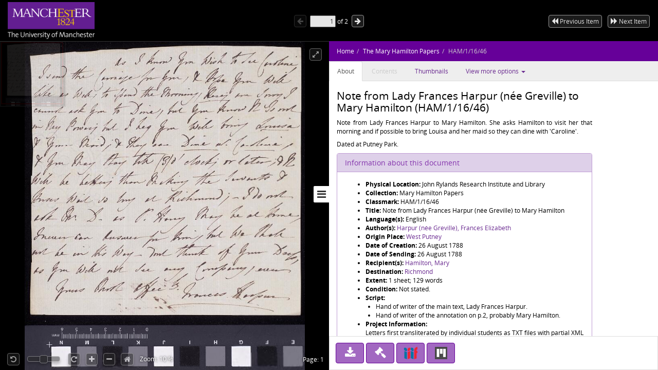

--- FILE ---
content_type: text/html; charset=utf-8
request_url: https://services.digitalcollections.manchester.ac.uk/v1/transcription/tei/normalised/internal/AR-HAM-00001-00016-00046/1/1
body_size: 1005
content:
<!DOCTYPE html><html xmlns="http://www.w3.org/1999/xhtml"><head><title>Folio 1</title><style type="text/css">
               @font-face
               {
               font-family: CharisSIL;
               font-weight: normal;
               src: url('/fonts/CharisSIL-Regular.ttf')
               }
               @font-face
               {
               font-family: CharisSIL;
               font-weight: bold;
               src: url('/fonts/CharisSIL-Bold.ttf')
               }
               @font-face
               {
               font-family: CharisSIL;
               font-style: italic;
               src: url('/fonts/CharisSIL-Italic.ttf')
               }
               @font-face
               {
               font-family: CharisSIL;
               font-weight: bold;
               font-style: italic;
               src: url('/fonts/CharisSIL-BoldItalic.ttf')
               }
               </style><link href="/stylesheets/texts.css" rel="stylesheet"/><link href="/stylesheets/leaflet.css" rel="stylesheet"/></head><body style="font-family: CharisSIL; height:90%;" dir="auto"><div class="header"/><div class="body"><span><span>
<br/><span class="para" id="para1">&nbsp;&nbsp;&nbsp;&nbsp;&nbsp;As I know you Wish to see <span class="name" data-ref="psn:tbc">Caroline</span>
<br/>I send the Carriage for you, &amp; Hope you will
<br/>like as well, to spend the Morning, Here; am Sorry I
<br/>cannot ask you to Dine, but you know It Is not
<br/>in my Power; but I beg you will bring <span class="name" data-ref="psn:LD">Louisa</span>
<br/>&amp; <span class="name" data-ref="psn:tbc">your Maid</span>; &amp; they can Dine <span class="abbr">with</span> <span class="name" data-ref="psn:tbc">Caroline</span>,
<br/>&amp; you May Stay till /3/ o'clock; or later; &amp; it
<br/>will be better; than Making the Servants &amp;
<br/>Horses wait so long at <span class="placename">Richmond</span>; -- I do not
<br/>ask <span class="name" data-ref="psn:JD">M<span class="hi">r</span>. <span class="abbr">Dickenson</span></span> as <span class="name" data-ref="psn:HHC"><span class="abbr">Sir</span> Harry</span> May be at Home,
<br/>I never can Answer for him, but We Shall
<br/>not be in His Way -- <span class="abbr">don't</span> think of your Dress,
<br/>as you will not See any Company,</span> ever
<br/>&nbsp;&nbsp;&nbsp;&nbsp;&nbsp;Yours Most <span class="abbr">Affectionately</span>
<br/>&nbsp;&nbsp;&nbsp;&nbsp;&nbsp;&nbsp;&nbsp;&nbsp;&nbsp;&nbsp;&nbsp;&nbsp;&nbsp;&nbsp;&nbsp;&nbsp;&nbsp;&nbsp;&nbsp;&nbsp;&nbsp;&nbsp;&nbsp;&nbsp;&nbsp;&nbsp;&nbsp;&nbsp;<span class="name" data-ref="psn:FGH">Frances Harpur</span><hr class="milestone-20-center"/>

</span>
        <span>

<br/></span></span></div><div class="footer"/><script src="/scripts/popper.js">null;</script><script src="/scripts/tippy.js">null;</script><script src="/scripts/leaflet.js" defer="">null;</script><script src="/scripts/personography.js" defer="">null;</script><script src="/scripts/mdc-icon.js" defer="">null;</script><script src="/scripts/fontawesome.js" defer="">null;</script></body></html>

--- FILE ---
content_type: text/html; charset=utf-8
request_url: https://services.digitalcollections.manchester.ac.uk/v1/transcription/tei/diplomatic/internal/AR-HAM-00001-00016-00046/1/1
body_size: 1196
content:
<!DOCTYPE html><html xmlns="http://www.w3.org/1999/xhtml"><head><title>Folio 1</title><style type="text/css">
               @font-face
               {
               font-family: CharisSIL;
               font-weight: normal;
               src: url('/fonts/CharisSIL-Regular.ttf')
               }
               @font-face
               {
               font-family: CharisSIL;
               font-weight: bold;
               src: url('/fonts/CharisSIL-Bold.ttf')
               }
               @font-face
               {
               font-family: CharisSIL;
               font-style: italic;
               src: url('/fonts/CharisSIL-Italic.ttf')
               }
               @font-face
               {
               font-family: CharisSIL;
               font-weight: bold;
               font-style: italic;
               src: url('/fonts/CharisSIL-BoldItalic.ttf')
               }
               </style><link href="/stylesheets/texts.css" rel="stylesheet"/><link href="/stylesheets/leaflet.css" rel="stylesheet"/></head><body style="font-family: CharisSIL; height:90%;" dir="auto"><div class="header"/><div class="body"><span><span>
<br/><span class="para" id="para1">&nbsp;&nbsp;&nbsp;&nbsp;&nbsp;As I know you Wish to see <span class="name" data-ref="psn:tbc">Caroline</span>
<br/>I send the Carriage for you, &amp; Hope you will
<br/>like as well, to spend the Morning, <span class="underline">Here</span>; am Sorry I
<br/>cannot ask you to Dine, but you know It Is not
<br/>in my Power; but I beg you will bring <span class="name" data-ref="psn:LD"><span class="underline">Louisa</span></span>
<br/>&amp; <span class="name" data-ref="psn:tbc">your Maid</span>; &amp; they can <span class="underline">Dine</span> <span class="abbr">w.</span> <span class="name" data-ref="psn:tbc"><span class="underline">Caroline</span></span>,
<br/>&amp; you May Stay till /3/ o'clock; or later; &amp; it
<br/>will be better; than Making the Servants &amp;
<br/>Horses wait so long at <span class="placename">Richmond</span>;<sup class="note" id="n1-ref">1</sup> -- I do not
<br/>ask <span class="name" data-ref="psn:JD">M<span class="hi"><sup>r</sup></span>. <span class="abbr">D.</span></span> as <span class="name" data-ref="psn:HHC"><span class="abbr">S<span class="hi"><sup>r</sup></span>.</span> Harry</span> May be at Home,
<br/>I never can Answer for him, but We Shall
<br/>not be in His Way -- <span class="orig">dont</span> think of your Dreʃs,
<br/>as you will not See any Company,</span> ever
<br/>&nbsp;&nbsp;&nbsp;&nbsp;&nbsp;Yours Most <span class="abbr">Affec<span class="hi"><sup>ly</sup></span>.</span>
<br/>&nbsp;&nbsp;&nbsp;&nbsp;&nbsp;&nbsp;&nbsp;&nbsp;&nbsp;&nbsp;&nbsp;&nbsp;&nbsp;&nbsp;&nbsp;&nbsp;&nbsp;&nbsp;&nbsp;&nbsp;&nbsp;&nbsp;&nbsp;&nbsp;&nbsp;&nbsp;&nbsp;&nbsp;<span class="name" data-ref="psn:FGH">Frances Harpur</span><hr class="milestone-20-center"/>

</span>
        <span>

<br/></span></span></div><div id="endnotes"><p><strong>Notes:</strong></p><div id="n1" class="endnote"><p><sup class="notenumber">1</sup> A letter from Francis Napier dated 28 August 1788 is addressed to Hamilton ‘at John Jackson Esq<span class="hi"><sup>r</sup></span>- | Richmond’.</p></div></div><div class="footer"/><script src="/scripts/popper.js">null;</script><script src="/scripts/tippy.js">null;</script><script src="/scripts/leaflet.js" defer="">null;</script><script src="/scripts/personography.js" defer="">null;</script><script src="/scripts/mdc-icon.js" defer="">null;</script><script src="/scripts/fontawesome.js" defer="">null;</script></body></html>